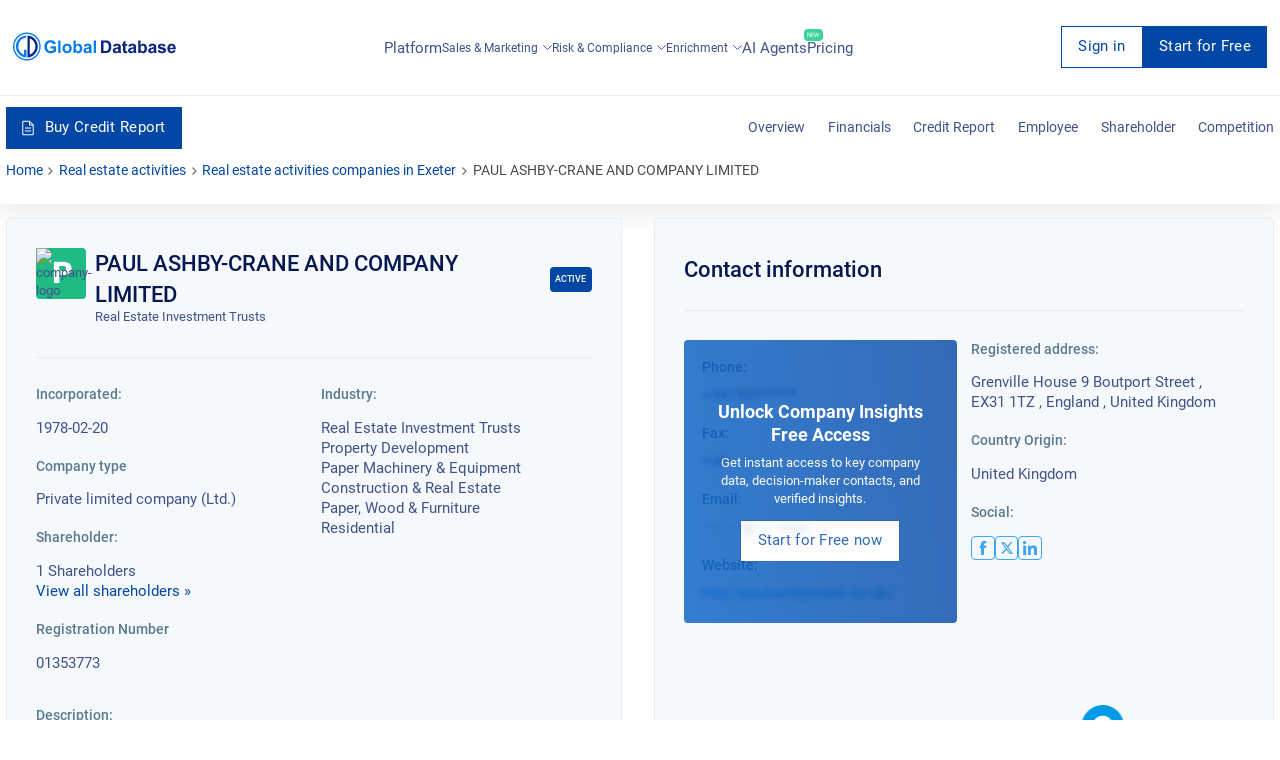

--- FILE ---
content_type: text/html; charset=utf-8
request_url: https://overlead.net/api/image/info
body_size: -119
content:
v1z313616062t1vyfv8nbj47d23fldhw611dir1uk45ebr01q6sv3uiyxqsvks